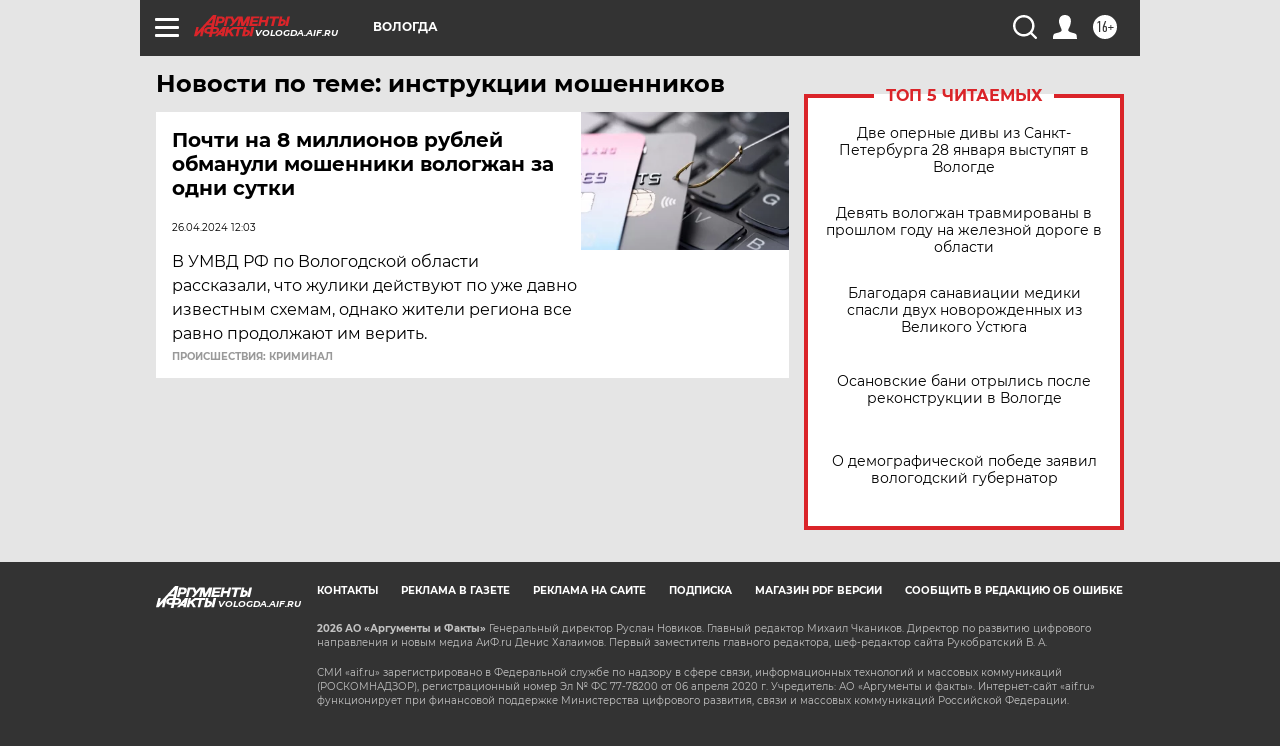

--- FILE ---
content_type: text/html
request_url: https://tns-counter.ru/nc01a**R%3Eundefined*aif_ru/ru/UTF-8/tmsec=aif_ru/160994768***
body_size: -73
content:
FE856E0569726451X1769104465:FE856E0569726451X1769104465